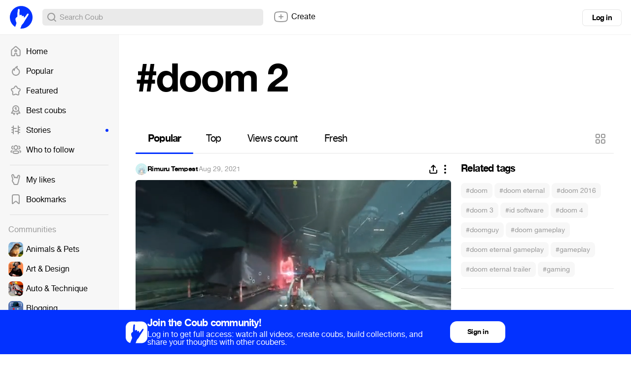

--- FILE ---
content_type: text/html; charset=utf-8
request_url: https://coub.com/coubs/2vm34o/increment_views?player=html5&type=site&platform=desktop
body_size: 36
content:
11122